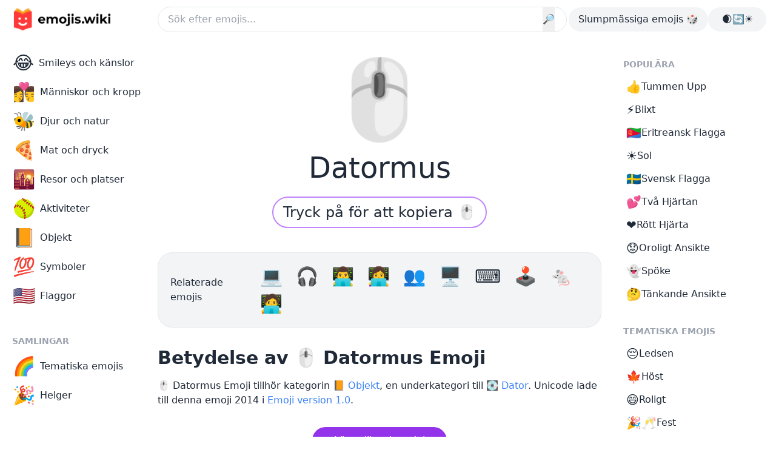

--- FILE ---
content_type: text/html; charset=utf-8
request_url: https://emojis.wiki/sv/datormus/
body_size: 17805
content:
<!DOCTYPE html><html lang="sv"><head><meta charset="UTF-8"/>
<script>var __ezHttpConsent={setByCat:function(src,tagType,attributes,category,force,customSetScriptFn=null){var setScript=function(){if(force||window.ezTcfConsent[category]){if(typeof customSetScriptFn==='function'){customSetScriptFn();}else{var scriptElement=document.createElement(tagType);scriptElement.src=src;attributes.forEach(function(attr){for(var key in attr){if(attr.hasOwnProperty(key)){scriptElement.setAttribute(key,attr[key]);}}});var firstScript=document.getElementsByTagName(tagType)[0];firstScript.parentNode.insertBefore(scriptElement,firstScript);}}};if(force||(window.ezTcfConsent&&window.ezTcfConsent.loaded)){setScript();}else if(typeof getEzConsentData==="function"){getEzConsentData().then(function(ezTcfConsent){if(ezTcfConsent&&ezTcfConsent.loaded){setScript();}else{console.error("cannot get ez consent data");force=true;setScript();}});}else{force=true;setScript();console.error("getEzConsentData is not a function");}},};</script>
<script>var ezTcfConsent=window.ezTcfConsent?window.ezTcfConsent:{loaded:false,store_info:false,develop_and_improve_services:false,measure_ad_performance:false,measure_content_performance:false,select_basic_ads:false,create_ad_profile:false,select_personalized_ads:false,create_content_profile:false,select_personalized_content:false,understand_audiences:false,use_limited_data_to_select_content:false,};function getEzConsentData(){return new Promise(function(resolve){document.addEventListener("ezConsentEvent",function(event){var ezTcfConsent=event.detail.ezTcfConsent;resolve(ezTcfConsent);});});}</script>
<script>if(typeof _setEzCookies!=='function'){function _setEzCookies(ezConsentData){var cookies=window.ezCookieQueue;for(var i=0;i<cookies.length;i++){var cookie=cookies[i];if(ezConsentData&&ezConsentData.loaded&&ezConsentData[cookie.tcfCategory]){document.cookie=cookie.name+"="+cookie.value;}}}}
window.ezCookieQueue=window.ezCookieQueue||[];if(typeof addEzCookies!=='function'){function addEzCookies(arr){window.ezCookieQueue=[...window.ezCookieQueue,...arr];}}
addEzCookies([{name:"ezoab_64694",value:"mod71-c; Path=/; Domain=emojis.wiki; Max-Age=7200",tcfCategory:"store_info",isEzoic:"true",},{name:"ezosuibasgeneris-1",value:"30bd9ac3-a137-4f17-5901-ccceca74c960; Path=/; Domain=emojis.wiki; Expires=Tue, 15 Dec 2026 12:41:12 UTC; Secure; SameSite=None",tcfCategory:"understand_audiences",isEzoic:"true",}]);if(window.ezTcfConsent&&window.ezTcfConsent.loaded){_setEzCookies(window.ezTcfConsent);}else if(typeof getEzConsentData==="function"){getEzConsentData().then(function(ezTcfConsent){if(ezTcfConsent&&ezTcfConsent.loaded){_setEzCookies(window.ezTcfConsent);}else{console.error("cannot get ez consent data");_setEzCookies(window.ezTcfConsent);}});}else{console.error("getEzConsentData is not a function");_setEzCookies(window.ezTcfConsent);}</script><script type="text/javascript" data-ezscrex='false' data-cfasync='false'>window._ezaq = Object.assign({"edge_cache_status":12,"edge_response_time":56,"url":"https://emojis.wiki/sv/datormus/"}, typeof window._ezaq !== "undefined" ? window._ezaq : {});</script><script type="text/javascript" data-ezscrex='false' data-cfasync='false'>window._ezaq = Object.assign({"ab_test_id":"mod71-c"}, typeof window._ezaq !== "undefined" ? window._ezaq : {});window.__ez=window.__ez||{};window.__ez.tf={};</script><script type="text/javascript" data-ezscrex='false' data-cfasync='false'>window.ezDisableAds = true;</script>
<script data-ezscrex='false' data-cfasync='false' data-pagespeed-no-defer>var __ez=__ez||{};__ez.stms=Date.now();__ez.evt={};__ez.script={};__ez.ck=__ez.ck||{};__ez.template={};__ez.template.isOrig=true;window.__ezScriptHost="//www.ezojs.com";__ez.queue=__ez.queue||function(){var e=0,i=0,t=[],n=!1,o=[],r=[],s=!0,a=function(e,i,n,o,r,s,a){var l=arguments.length>7&&void 0!==arguments[7]?arguments[7]:window,d=this;this.name=e,this.funcName=i,this.parameters=null===n?null:w(n)?n:[n],this.isBlock=o,this.blockedBy=r,this.deleteWhenComplete=s,this.isError=!1,this.isComplete=!1,this.isInitialized=!1,this.proceedIfError=a,this.fWindow=l,this.isTimeDelay=!1,this.process=function(){f("... func = "+e),d.isInitialized=!0,d.isComplete=!0,f("... func.apply: "+e);var i=d.funcName.split("."),n=null,o=this.fWindow||window;i.length>3||(n=3===i.length?o[i[0]][i[1]][i[2]]:2===i.length?o[i[0]][i[1]]:o[d.funcName]),null!=n&&n.apply(null,this.parameters),!0===d.deleteWhenComplete&&delete t[e],!0===d.isBlock&&(f("----- F'D: "+d.name),m())}},l=function(e,i,t,n,o,r,s){var a=arguments.length>7&&void 0!==arguments[7]?arguments[7]:window,l=this;this.name=e,this.path=i,this.async=o,this.defer=r,this.isBlock=t,this.blockedBy=n,this.isInitialized=!1,this.isError=!1,this.isComplete=!1,this.proceedIfError=s,this.fWindow=a,this.isTimeDelay=!1,this.isPath=function(e){return"/"===e[0]&&"/"!==e[1]},this.getSrc=function(e){return void 0!==window.__ezScriptHost&&this.isPath(e)&&"banger.js"!==this.name?window.__ezScriptHost+e:e},this.process=function(){l.isInitialized=!0,f("... file = "+e);var i=this.fWindow?this.fWindow.document:document,t=i.createElement("script");t.src=this.getSrc(this.path),!0===o?t.async=!0:!0===r&&(t.defer=!0),t.onerror=function(){var e={url:window.location.href,name:l.name,path:l.path,user_agent:window.navigator.userAgent};"undefined"!=typeof _ezaq&&(e.pageview_id=_ezaq.page_view_id);var i=encodeURIComponent(JSON.stringify(e)),t=new XMLHttpRequest;t.open("GET","//g.ezoic.net/ezqlog?d="+i,!0),t.send(),f("----- ERR'D: "+l.name),l.isError=!0,!0===l.isBlock&&m()},t.onreadystatechange=t.onload=function(){var e=t.readyState;f("----- F'D: "+l.name),e&&!/loaded|complete/.test(e)||(l.isComplete=!0,!0===l.isBlock&&m())},i.getElementsByTagName("head")[0].appendChild(t)}},d=function(e,i){this.name=e,this.path="",this.async=!1,this.defer=!1,this.isBlock=!1,this.blockedBy=[],this.isInitialized=!0,this.isError=!1,this.isComplete=i,this.proceedIfError=!1,this.isTimeDelay=!1,this.process=function(){}};function c(e,i,n,s,a,d,c,u,f){var m=new l(e,i,n,s,a,d,c,f);!0===u?o[e]=m:r[e]=m,t[e]=m,h(m)}function h(e){!0!==u(e)&&0!=s&&e.process()}function u(e){if(!0===e.isTimeDelay&&!1===n)return f(e.name+" blocked = TIME DELAY!"),!0;if(w(e.blockedBy))for(var i=0;i<e.blockedBy.length;i++){var o=e.blockedBy[i];if(!1===t.hasOwnProperty(o))return f(e.name+" blocked = "+o),!0;if(!0===e.proceedIfError&&!0===t[o].isError)return!1;if(!1===t[o].isComplete)return f(e.name+" blocked = "+o),!0}return!1}function f(e){var i=window.location.href,t=new RegExp("[?&]ezq=([^&#]*)","i").exec(i);"1"===(t?t[1]:null)&&console.debug(e)}function m(){++e>200||(f("let's go"),p(o),p(r))}function p(e){for(var i in e)if(!1!==e.hasOwnProperty(i)){var t=e[i];!0===t.isComplete||u(t)||!0===t.isInitialized||!0===t.isError?!0===t.isError?f(t.name+": error"):!0===t.isComplete?f(t.name+": complete already"):!0===t.isInitialized&&f(t.name+": initialized already"):t.process()}}function w(e){return"[object Array]"==Object.prototype.toString.call(e)}return window.addEventListener("load",(function(){setTimeout((function(){n=!0,f("TDELAY -----"),m()}),5e3)}),!1),{addFile:c,addFileOnce:function(e,i,n,o,r,s,a,l,d){t[e]||c(e,i,n,o,r,s,a,l,d)},addDelayFile:function(e,i){var n=new l(e,i,!1,[],!1,!1,!0);n.isTimeDelay=!0,f(e+" ...  FILE! TDELAY"),r[e]=n,t[e]=n,h(n)},addFunc:function(e,n,s,l,d,c,u,f,m,p){!0===c&&(e=e+"_"+i++);var w=new a(e,n,s,l,d,u,f,p);!0===m?o[e]=w:r[e]=w,t[e]=w,h(w)},addDelayFunc:function(e,i,n){var o=new a(e,i,n,!1,[],!0,!0);o.isTimeDelay=!0,f(e+" ...  FUNCTION! TDELAY"),r[e]=o,t[e]=o,h(o)},items:t,processAll:m,setallowLoad:function(e){s=e},markLoaded:function(e){if(e&&0!==e.length){if(e in t){var i=t[e];!0===i.isComplete?f(i.name+" "+e+": error loaded duplicate"):(i.isComplete=!0,i.isInitialized=!0)}else t[e]=new d(e,!0);f("markLoaded dummyfile: "+t[e].name)}},logWhatsBlocked:function(){for(var e in t)!1!==t.hasOwnProperty(e)&&u(t[e])}}}();__ez.evt.add=function(e,t,n){e.addEventListener?e.addEventListener(t,n,!1):e.attachEvent?e.attachEvent("on"+t,n):e["on"+t]=n()},__ez.evt.remove=function(e,t,n){e.removeEventListener?e.removeEventListener(t,n,!1):e.detachEvent?e.detachEvent("on"+t,n):delete e["on"+t]};__ez.script.add=function(e){var t=document.createElement("script");t.src=e,t.async=!0,t.type="text/javascript",document.getElementsByTagName("head")[0].appendChild(t)};__ez.dot=__ez.dot||{};__ez.queue.addFileOnce('/detroitchicago/boise.js', '/detroitchicago/boise.js?gcb=195-21&cb=5', true, [], true, false, true, false);__ez.queue.addFileOnce('/parsonsmaize/abilene.js', '/parsonsmaize/abilene.js?gcb=195-21&cb=b20dfef28c', true, [], true, false, true, false);__ez.queue.addFileOnce('/parsonsmaize/mulvane.js', '/parsonsmaize/mulvane.js?gcb=195-21&cb=e75e48eec0', true, ['/parsonsmaize/abilene.js'], true, false, true, false);__ez.queue.addFileOnce('/detroitchicago/birmingham.js', '/detroitchicago/birmingham.js?gcb=195-21&cb=539c47377c', true, ['/parsonsmaize/abilene.js'], true, false, true, false);</script>
<script data-ezscrex="false" type="text/javascript" data-cfasync="false">window._ezaq = Object.assign({"ad_cache_level":0,"adpicker_placement_cnt":0,"ai_placeholder_cache_level":0,"ai_placeholder_placement_cnt":-1,"domain":"emojis.wiki","domain_id":64694,"ezcache_level":1,"ezcache_skip_code":0,"has_bad_image":0,"has_bad_words":0,"is_sitespeed":0,"lt_cache_level":0,"response_size":66610,"response_size_orig":60811,"response_time_orig":38,"template_id":5,"url":"https://emojis.wiki/sv/datormus/","word_count":0,"worst_bad_word_level":0}, typeof window._ezaq !== "undefined" ? window._ezaq : {});__ez.queue.markLoaded('ezaqBaseReady');</script>
<script type='text/javascript' data-ezscrex='false' data-cfasync='false'>
window.ezAnalyticsStatic = true;

function analyticsAddScript(script) {
	var ezDynamic = document.createElement('script');
	ezDynamic.type = 'text/javascript';
	ezDynamic.innerHTML = script;
	document.head.appendChild(ezDynamic);
}
function getCookiesWithPrefix() {
    var allCookies = document.cookie.split(';');
    var cookiesWithPrefix = {};

    for (var i = 0; i < allCookies.length; i++) {
        var cookie = allCookies[i].trim();

        for (var j = 0; j < arguments.length; j++) {
            var prefix = arguments[j];
            if (cookie.indexOf(prefix) === 0) {
                var cookieParts = cookie.split('=');
                var cookieName = cookieParts[0];
                var cookieValue = cookieParts.slice(1).join('=');
                cookiesWithPrefix[cookieName] = decodeURIComponent(cookieValue);
                break; // Once matched, no need to check other prefixes
            }
        }
    }

    return cookiesWithPrefix;
}
function productAnalytics() {
	var d = {"pr":[6],"omd5":"5aa7094f1cc43b7cbf225e27f85e1861","nar":"risk score"};
	d.u = _ezaq.url;
	d.p = _ezaq.page_view_id;
	d.v = _ezaq.visit_uuid;
	d.ab = _ezaq.ab_test_id;
	d.e = JSON.stringify(_ezaq);
	d.ref = document.referrer;
	d.c = getCookiesWithPrefix('active_template', 'ez', 'lp_');
	if(typeof ez_utmParams !== 'undefined') {
		d.utm = ez_utmParams;
	}

	var dataText = JSON.stringify(d);
	var xhr = new XMLHttpRequest();
	xhr.open('POST','/ezais/analytics?cb=1', true);
	xhr.onload = function () {
		if (xhr.status!=200) {
            return;
		}

        if(document.readyState !== 'loading') {
            analyticsAddScript(xhr.response);
            return;
        }

        var eventFunc = function() {
            if(document.readyState === 'loading') {
                return;
            }
            document.removeEventListener('readystatechange', eventFunc, false);
            analyticsAddScript(xhr.response);
        };

        document.addEventListener('readystatechange', eventFunc, false);
	};
	xhr.setRequestHeader('Content-Type','text/plain');
	xhr.send(dataText);
}
__ez.queue.addFunc("productAnalytics", "productAnalytics", null, true, ['ezaqBaseReady'], false, false, false, true);
</script><base href="https://emojis.wiki/sv/datormus/"/><meta http-equiv="X-UA-Compatible" content="IE=edge"/><meta name="viewport" content="width=device-width, initial-scale=1.0"/><title>🖱️ Datormus Emoji — Betydelse och användning</title><meta name="description" content="🖱️ Datormus Emoji tillhör kategorin 📙 Objekt, en underkategori till 💽 Dator. Unicode lade till denna emoji 2014 i Emoji version 1.0."/><link rel="canonical" href="https://emojis.wiki/sv/datormus/"/><link rel="alternate" href="https://emojis.wiki/computer-mouse/" hreflang="x-default"/><link rel="alternate" href="https://emojis.wiki/computer-mouse/" hreflang="en"/>
<link rel="alternate" href="https://emojis.wiki/ru/kompyuternaya-mysh/" hreflang="ru"/>
<link rel="alternate" href="https://emojis.wiki/de/computermaus/" hreflang="de"/>
<link rel="alternate" href="https://emojis.wiki/fr/souris-d-ordinateur/" hreflang="fr"/>
<link rel="alternate" href="https://emojis.wiki/pt/mouse/" hreflang="pt"/>
<link rel="alternate" href="https://emojis.wiki/es/raton-de-ordenador/" hreflang="es"/>
<link rel="alternate" href="https://emojis.wiki/it/mouse/" hreflang="it"/>
<link rel="alternate" href="https://emojis.wiki/id/tetikus-komputer/" hreflang="id"/>
<link rel="alternate" href="https://emojis.wiki/nl/computermuis/" hreflang="nl"/>
<link rel="alternate" href="https://emojis.wiki/ko/computer-mouse/" hreflang="ko"/>
<link rel="alternate" href="https://emojis.wiki/vi/chuột-máy-tính/" hreflang="vi"/>
<link rel="alternate" href="https://emojis.wiki/pl/mysz-komputerowa/" hreflang="pl"/>
<link rel="alternate" href="https://emojis.wiki/th/เมาส์คอมพิวเตอร์/" hreflang="th"/>
<link rel="alternate" href="https://emojis.wiki/ja/computer-mouse/" hreflang="ja"/>
<link rel="alternate" href="https://emojis.wiki/hi/कंप्यूटर-का-माउस/" hreflang="hi"/>
<link rel="alternate" href="https://emojis.wiki/el/ποντίκι-υπολογιστή/" hreflang="el"/>
<link rel="alternate" href="https://emojis.wiki/ro/maus-de-computer/" hreflang="ro"/>
<link rel="alternate" href="https://emojis.wiki/sv/datormus/" hreflang="sv"/>
<link rel="alternate" href="https://emojis.wiki/fi/tietokoneen-hiiri/" hreflang="fi"/>
<link rel="alternate" href="https://emojis.wiki/zh/电脑鼠标/" hreflang="zh"/>
<!-- Open Graph / Facebook --><meta property="og:type" content="website"/><meta property="og:url" content="https://emojis.wiki/sv/datormus/"/><meta property="og:site_name" content="Emojis.Wiki — Uppslagsverk om Emojis Betydelser"/><meta property="og:title" content="🖱️ Datormus Emoji — Betydelse och användning"/><meta property="og:description" content="🖱️ Datormus Emoji tillhör kategorin 📙 Objekt, en underkategori till 💽 Dator. Unicode lade till denna emoji 2014 i Emoji version 1.0."/><meta property="og:image" content="https://emojis.wiki/thumbs/emojis/computer-mouse.webp"/><!-- Twitter --><meta property="twitter:card" content="summary_large_image"/><meta property="twitter:url" content="https://emojis.wiki/sv/datormus/"/><meta property="twitter:title" content="🖱️ Datormus Emoji — Betydelse och användning"/><meta property="twitter:description" content="🖱️ Datormus Emoji tillhör kategorin 📙 Objekt, en underkategori till 💽 Dator. Unicode lade till denna emoji 2014 i Emoji version 1.0."/><meta property="twitter:image" content="https://emojis.wiki/thumbs/emojis/computer-mouse.webp"/><!-- {
    noads != "noads" &amp;&amp; (
      <script
        async
        src="https://pagead2.googlesyndication.com/pagead/js/adsbygoogle.js?client=ca-pub-1564948791390791"
        crossorigin="anonymous"
      />
    )
  } --><link rel="icon" type="image/svg+xml" href="/favicon.svg"/><link rel="icon" type="image/png" href="/favicon.png"/><!-- Google Tag Manager -->
<script>(function(w,d,s,l,i){w[l]=w[l]||[];w[l].push({'gtm.start':
new Date().getTime(),event:'gtm.js'});var f=d.getElementsByTagName(s)[0],
j=d.createElement(s),dl=l!='dataLayer'?'&l='+l:'';j.async=true;j.src=
'https://www.googletagmanager.com/gtm.js?id='+i+dl;f.parentNode.insertBefore(j,f);
})(window,document,'script','dataLayer','GTM-PVWTK6H');</script>
<!-- End Google Tag Manager --><!-- pwa --><meta name="theme-color" content="#2d464f" media="(prefers-color-scheme: light)"/><meta name="theme-color" content="#0b1416" media="(prefers-color-scheme: dark)"/><link rel="manifest" href="/pwa/manifest.sv.json"/><!-- pwa --><meta name="google-adsense-account" content="ca-pub-1564948791390791"/><link rel="stylesheet" href="/_astro/_add_.Dzvc7KIQ.css"/>
<link rel="stylesheet" href="/_astro/_allemoji_.vwyqL9RO.css"/><script type='text/javascript'>
var ezoTemplate = 'orig_site';
var ezouid = '1';
var ezoFormfactor = '1';
</script><script data-ezscrex="false" type='text/javascript'>
var soc_app_id = '0';
var did = 64694;
var ezdomain = 'emojis.wiki';
var ezoicSearchable = 1;
</script></head><body class="relative bg-day1 text-daytext dark:bg-night1 dark:text-nighttext max-sm:bg-night1"><noscript><iframe src="https://www.googletagmanager.com/ns.html?id=GTM-PVWTK6H"
height="0" width="0" style="display:none;visibility:hidden"></iframe></noscript>
<script id="rewarded-custom-ezoic" src="https://g.ezoic.net/porpoiseant/rcs.js?did=64694&url=https%3A%2F%2Femojis.wiki%2Fsv%2Fdatormus%2F" async></script><!-- Google Tag Manager (noscript) -->

<!-- End Google Tag Manager (noscript) --> <div class="mx-auto flex max-w-7xl flex-col max-sm:bg-day1 max-sm:dark:bg-night1"> <header class="fixed z-20 w-full max-w-7xl max-sm:bg-night3 max-sm:dark:bg-night1"> <!-- <AppPromo /> --> <div class="flex h-16 w-full items-center gap-x-4 bg-day1 px-4 dark:bg-night1 max-sm:px-3 md:rounded-b-3xl"> <div class="object-none max-sm:w-9"> <a aria-label="main page link" href="/sv/"> <img class="h-12 w-[172px] dark:hidden max-sm:object-cover max-sm:object-left" src="/img/logo-black.webp" alt="Emojis.wiki logo"/> <img class="hidden h-12 w-[172px] dark:block max-sm:object-cover max-sm:object-left" src="/img/logo-white.webp" alt="Emojis.wiki logo"/></a> </div> <div class="ml-[72px] mr-[3px] flex-1 max-md:mx-0"> <form action="/sv/search/" }="" method="get"> <div class=" flex"> <input class="w-full rounded-full border bg-day1 p-2 pl-4 duration-200 hover:shadow-[0_3px_6px_rgb(0,0,0,0.2)] dark:border-0 dark:bg-night2" type="text" name="s" placeholder="Sök efter emojis..."/> <button type="submit" class="-ml-10" id="searchButton">🔎</button> </div> </form>  </div> <div class="flex gap-x-4 max-md:hidden"> <a href="/sv/rött-utropstecken/"><div class="h-full rounded-full bg-day2 p-2 px-4 hover:bg-day3 dark:bg-night2 hover:dark:bg-night3"> Slumpmässiga emojis 🎲
</div></a> <div class="flex h-full w-24 cursor-pointer select-none justify-center rounded-full bg-day2 p-2 px-4 hover:bg-day3 dark:bg-night2 hover:dark:bg-night3" id="themeSwitch"> <span class="whitespace-nowrap dark:hidden">🌒🔄☀️</span><span class="hidden whitespace-nowrap dark:block">🌒🔄☀️</span> </div> </div> <button id="burger" aria-label="burger mobile menu" type="button" class="-ml-1 inline-flex items-center justify-center rounded-full bg-day2 p-2 text-gray-400 hover:text-nighttext focus:outline-none dark:bg-night2 hover:dark:bg-night3 md:hidden" aria-controls="mobile-menu" aria-expanded="false"> <svg id="burger-open" class="block h-6 w-6" fill="none" viewBox="0 0 24 24" stroke-width="1.5" stroke="currentColor" aria-hidden="true"> <path stroke-linecap="round" stroke-linejoin="round" d="M3.75 6.75h16.5M3.75 12h16.5m-16.5 5.25h16.5"></path> </svg> <svg id="burger-x" class="hidden h-6 w-6" fill="none" viewBox="0 0 24 24" stroke-width="1.5" stroke="currentColor" aria-hidden="true"> <path stroke-linecap="round" stroke-linejoin="round" d="M6 18L18 6M6 6l12 12"></path> </svg> </button> <nav id="mobile-menu" class="absolute left-0 top-16 hidden h-screen w-screen bg-white dark:bg-night1"> <div class="md:hidden" id="mobile"> <div class="grid grid-cols-3 gap-x-2 gap-y-2 px-2"> <a href="/sv/smileys-och-känslor-kategori/"><div class="flex h-full flex-col items-center px-2 py-1 text-center leading-5"><span class="text-3xl">😂</span><div class="flex flex-1 items-center"><span>Smileys och känslor</span></div></div></a><a href="/sv/människor-och-kropp-kategori/"><div class="flex h-full flex-col items-center px-2 py-1 text-center leading-5"><span class="text-3xl">👩‍❤️‍💋‍👨</span><div class="flex flex-1 items-center"><span>Människor och kropp</span></div></div></a><a href="/sv/djur-och-natur-kategori/"><div class="flex h-full flex-col items-center px-2 py-1 text-center leading-5"><span class="text-3xl">🐝</span><div class="flex flex-1 items-center"><span>Djur och natur</span></div></div></a><a href="/sv/mat-och-dryck-kategori/"><div class="flex h-full flex-col items-center px-2 py-1 text-center leading-5"><span class="text-3xl">🍕</span><div class="flex flex-1 items-center"><span>Mat och dryck</span></div></div></a><a href="/sv/resor-och-platser-kategori/"><div class="flex h-full flex-col items-center px-2 py-1 text-center leading-5"><span class="text-3xl">🌇</span><div class="flex flex-1 items-center"><span>Resor och platser</span></div></div></a><a href="/sv/aktiviteter-kategori/"><div class="flex h-full flex-col items-center px-2 py-1 text-center leading-5"><span class="text-3xl">🥎</span><div class="flex flex-1 items-center"><span>Aktiviteter</span></div></div></a><a href="/sv/objekt-kategori/"><div class="flex h-full flex-col items-center px-2 py-1 text-center leading-5"><span class="text-3xl">📙</span><div class="flex flex-1 items-center"><span>Objekt</span></div></div></a><a href="/sv/symboler-kategori/"><div class="flex h-full flex-col items-center px-2 py-1 text-center leading-5"><span class="text-3xl">💯</span><div class="flex flex-1 items-center"><span>Symboler</span></div></div></a><a href="/sv/flaggor-kategori/"><div class="flex h-full flex-col items-center px-2 py-1 text-center leading-5"><span class="text-3xl">🇺🇸</span><div class="flex flex-1 items-center"><span>Flaggor</span></div></div></a> <a href="/sv/tematiska/"><div class="flex h-full flex-col items-center px-2 py-1 text-center leading-5"><span class="text-3xl">🌈</span><div class="flex flex-1 items-center"><span>Tematiska emojis</span></div></div></a><a href="/sv/helger/"><div class="flex h-full flex-col items-center px-2 py-1 text-center leading-5"><span class="text-3xl">🎉</span><div class="flex flex-1 items-center"><span>Helger</span></div></div></a> <a href="/sv/rött-utropstecken/"> <div class="flex h-full flex-col items-center px-2 py-1 text-center leading-5"> <span class="text-2xl">🎲</span> <div class="flex-auto items-center"> <span>Slumpmässiga emojis</span> </div> </div> </a> </div> <div class="mx-auto mt-4 flex h-full w-24 cursor-pointer select-none justify-center rounded-full bg-day2 p-2 px-4 dark:bg-night2 hover:dark:bg-night3" id="themeSwitchMob"> <span class="whitespace-nowrap dark:hidden">🌒🔄☀️</span><span class="hidden whitespace-nowrap dark:block">🌒🔄☀️</span> </div> <script class="v5-dark">
          // Function to toggle the theme
          function toggleTheme() {
            const isDarkMode =
              document.documentElement.classList.contains("dark");

            // Toggle the theme
            if (isDarkMode) {
              document.documentElement.classList.remove("dark");
              localStorage.theme = "light";
            } else {
              document.documentElement.classList.add("dark");
              localStorage.theme = "dark";
            }
          }

          // Event listener to toggle the theme on click
          document
            .getElementById("themeSwitch")
            .addEventListener("click", toggleTheme);

          // Additional event listener for the mobile element
          document
            .getElementById("themeSwitchMob")
            .addEventListener("click", toggleTheme);

          // On page load, set the initial theme based on the user's preference
          if (
            localStorage.theme === "dark" ||
            (!("theme" in localStorage) &&
              window.matchMedia("(prefers-color-scheme: dark)").matches)
          ) {
            document.documentElement.classList.add("dark");
          } else {
            document.documentElement.classList.remove("dark");
          }
        </script> </div> </nav> <style>
      .no-scroll {
        overflow: hidden;
      }
    </style> <script class="v5-burger">
      // Remove the fetch event handler
      // Remove the following code if you don't need to handle fetch events
      // Example of a no-op fetch event handler:
      self.addEventListener("fetch", function (event) {
        // This is a no-op, remove this handler if it's not needed
      });

      const burgerButton = document.getElementById("burger");
      const burgerOpen = document.getElementById("burger-open");
      const burgerX = document.getElementById("burger-x");
      const mobileMenu = document.getElementById("mobile-menu");
      const body = document.body;

      burgerButton.addEventListener("click", function () {
        burgerOpen.classList.toggle("hidden");
        burgerX.classList.toggle("hidden");
        mobileMenu.classList.toggle("hidden");
        body.classList.toggle("no-scroll");
      });
    </script> <style>
      .scrlmrgn {
        scroll-margin-top: 5em;
      }
    </style> </div> </header> <!-- <div class="apppromo hidden h-[76px]"></div>

<script is:inline class="headerpromo">
  if (
    navigator.userAgent.match(/iPhone/i) &amp;&amp;
    !localStorage.getItem("hideNativeBanner4") &amp;&amp;
    navigator.language.includes("en")
  ) {
    document.querySelectorAll(".apppromo").forEach((el) => {
      el.classList.remove("hidden");
    });
  } else if (
    !navigator.userAgent.match(/iPhone/i) ||
    localStorage.getItem("hideNativeBanner4")
  ) {
    document.querySelectorAll(".apppromo").forEach((el) => {
      el.remove();
    });
  }

  const hideNativeBanner = document.getElementById("hide-native-banner");
  if (hideNativeBanner) {
    hideNativeBanner.addEventListener("click", () => {
      localStorage.setItem("hideNativeBanner4", "true");
      document.querySelectorAll(".apppromo").forEach((el) => {
        el.remove();
      });
    });
  }

  burgerButton.addEventListener("click", () => {
    localStorage.setItem("hideNativeBanner4", "true");
    document.querySelectorAll(".apppromo").forEach((el) => {
      el.remove();
    });
  });
</script> --> <div class="mx-auto flex w-full max-w-7xl items-start"> <!-- Left column area --> <aside class="sticky top-0 hidden w-64 shrink-0 md:block"> <div class="overflow-auto pb-10 pl-3 pt-20"> <div class="applyleftmenu"> <ul class=""> <a href="/sv/smileys-och-känslor-kategori/"><li><div><span class="mr-2 text-3xl">😂</span><span>Smileys och känslor</span></div></li></a><a href="/sv/människor-och-kropp-kategori/"><li><div><span class="mr-2 text-3xl">👩‍❤️‍💋‍👨</span><span>Människor och kropp</span></div></li></a><a href="/sv/djur-och-natur-kategori/"><li><div><span class="mr-2 text-3xl">🐝</span><span>Djur och natur</span></div></li></a><a href="/sv/mat-och-dryck-kategori/"><li><div><span class="mr-2 text-3xl">🍕</span><span>Mat och dryck</span></div></li></a><a href="/sv/resor-och-platser-kategori/"><li><div><span class="mr-2 text-3xl">🌇</span><span>Resor och platser</span></div></li></a><a href="/sv/aktiviteter-kategori/"><li><div><span class="mr-2 text-3xl">🥎</span><span>Aktiviteter</span></div></li></a><a href="/sv/objekt-kategori/"><li><div><span class="mr-2 text-3xl">📙</span><span>Objekt</span></div></li></a><a href="/sv/symboler-kategori/"><li><div><span class="mr-2 text-3xl">💯</span><span>Symboler</span></div></li></a><a href="/sv/flaggor-kategori/"><li><div><span class="mr-2 text-3xl">🇺🇸</span><span>Flaggor</span></div></li></a> </ul> </div> <div class="mb-2 mt-10 pl-2 text-sm font-semibold uppercase text-daytextlight dark:text-nighttextlight"> Samlingar </div> <div class="flex flex-col applyleftmenu"> <ul class="leading-10"> <a href="/sv/tematiska/"><li><div><span class="mr-2 text-3xl">🌈</span><span>Tematiska emojis</span></div></li></a><a href="/sv/helger/"><li><div><span class="mr-2 text-3xl">🎉</span><span>Helger</span></div></li></a> </ul> </div> </div> </aside> <!-- Main area --> <main class="max-w-3xl flex-1 pl-3 pr-3 lg:pl-1 lg:pr-8"> <div class="pb-10 pt-20"> <!-- Ezoic - top_of_page 609 - top_of_page --><div id="ezoic-pub-ad-placeholder-609"></div> <!-- End Ezoic - top_of_page 609 - top_of_page --> <!-- <div class="w-full h-36 bg-slate-500 border border-dashed"></div> --> <h1 class="mb-6 mt-3 text-center"> <span class="cpbtn mx-auto mb-4 block py-2 text-9xl max-sm:w-44 max-sm:overflow-hidden">🖱️</span><span class="block text-5xl">Datormus</span> </h1> <div class="mb-10 flex justify-center"> <span data-copy="🖱️" class="cpbtn cursor-pointer rounded-full border-2 border-accentlight px-4 py-2 text-2xl duration-300 hover:border-accent hover:bg-accent hover:text-white dark:border-night3 hover:dark:border-night3 hover:dark:bg-night3">Tryck på för att kopiera 🖱️</span> </div> <!-- <BigButton /> --> <!-- Ezoic - top_of_page 187 - top_of_page --><div id="ezoic-pub-ad-placeholder-187"></div> <!-- End Ezoic - top_of_page 187 - top_of_page --> <!-- <div class="w-full h-36 bg-slate-500 border border-dashed"></div> --> <!-- {
  noads != "noads" &amp;&amp; (
    <>
      <script
        is:inline
        async
        src="https://pagead2.googlesyndication.com/pagead/js/adsbygoogle.js?client=ca-pub-1564948791390791"
        crossorigin="anonymous"
      />

      <ins
        class="adsbygoogle"
        style="display:block"
        data-ad-client="ca-pub-1564948791390791"
        data-ad-slot="7663641366"
        data-ad-format="auto"
        data-full-width-responsive="true"
      />
      <script is:inline>
        (adsbygoogle = window.adsbygoogle || []).push({});
      </script>
    </>
  )
} --> <div class="my-8 flex w-full items-center gap-2 rounded-3xl border bg-day2 px-5 py-4 dark:border-transparent dark:bg-night2"> <span>Relaterade emojis</span> <span class="text-3xl/normal"> <a class="ml-3" href="/sv/bärbar-dator/"> 💻 </a><a class="ml-3" href="/sv/hörlurar/"> 🎧 </a><a class="ml-3" href="/sv/man-som-är-teknolog/"> 👨‍💻 </a><a class="ml-3" href="/sv/kvinna-som-är-teknolog/"> 👩‍💻 </a><a class="ml-3" href="/sv/silhuett-av-två-personer/"> 👥 </a><a class="ml-3" href="/sv/stationär-dator/"> 🖥️ </a><a class="ml-3" href="/sv/tangentbord/"> ⌨️ </a><a class="ml-3" href="/sv/styrspak/"> 🕹️ </a><a class="ml-3" href="/sv/mus/"> 🐁 </a><a class="ml-3" href="/sv/teknolog/"> 🧑‍💻 </a> </span> </div> <!-- <Sharing symbols={content.symbol} /> --> <div class="scrlmrgn" id="meaning"> <h2 class="mb-4 mt-4 text-3xl font-semibold"> Betydelse av   🖱️   Datormus   Emoji </h2> <p class="mb-4">🖱️ Datormus Emoji tillhör kategorin <a href="/sv/objekt-kategori/">📙 Objekt</a>, en underkategori till <a href="/sv/objekt-kategori/#computer-category">💽 Dator</a>. Unicode lade till denna emoji 2014 i <a href="/sv/emoji-version-1-0/">Emoji version 1.0</a>.</p>    <div class="mt-8 flex justify-center"> <a rel="nofollow" href="/sv/add?emoji=🖱️"> <button class="rounded-full border-2 border-accent bg-accent px-4 py-2 text-left text-white duration-300 dark:border-night3 dark:bg-night3">
+ Lägg till ny betydelse </button> </a> </div> <!-- <Donate {lang} /> --> <div id="contents" class="my-8 w-full rounded-3xl border bg-day2 px-5 py-4 dark:border-transparent dark:bg-night2"> <span>Innehåll:</span> <ul class="mt-2 sm:flex sm:flex-wrap sm:text-sm [&amp;_li]:leading-9">  <li class="ml-0 mr-7"> <a href="#combos" class="line-clamp-1 text-blue-500"> Kombinationer:  🖥️⌨️🖱️ </a> </li> <li class="ml-0 mr-7"> <a href="#kaomoji" class="line-clamp-1 text-blue-500"> Kaomoji:  &lt;:3)~ </a> </li> <li class="ml-0 mr-7 sm:inline"> <a href="#platforms" class="whitespace-nowrap text-blue-500">🖱️ på iPhone, WhatsApp</a> </li>  <li class="ml-0 mr-7"> <a href="#related" class="whitespace-nowrap text-blue-500"> Relaterat  💻🎧👨‍💻👩‍💻👥 </a> </li> </ul> </div> </div> <!-- Ezoic - top_of_page - top_of_page --><!-- <div id="ezoic-pub-ad-placeholder-616"></div> --><!-- End Ezoic - top_of_page - top_of_page --><!-- <div class="w-full h-36 bg-slate-500 border border-dashed"></div> --><div id="ezoic-pub-ad-placeholder-616"><script async="" src="https://pagead2.googlesyndication.com/pagead/js/adsbygoogle.js?client=ca-pub-1564948791390791" crossorigin="anonymous"></script><ins class="adsbygoogle" style="display:block" data-ad-client="ca-pub-1564948791390791" data-ad-slot="1745331789" data-ad-format="auto" data-full-width-responsive="true"></ins><script>
        (adsbygoogle = window.adsbygoogle || []).push({});
      </script></div>   <div class="scrlmrgn" id="combos"> <h2 class="mb-4 mt-12 text-3xl font-semibold"> Kombinationer med  🖱️  Datormus  Emoji </h2> <p class="mb-2"> Kombinationer är bara ett gäng emojis som är placerade tillsammans, så här:  🖥️⌨️🖱️ . Du kan använda kombinationer för att göra gåtor eller meddelanden utan ord. </p> <span class="text-sm text-daytextlight dark:text-nighttextlight"> Tryck/klicka för att kopiera och klistra in </span> <div class="mt-2">  <div class="inline-block"> <div class="mr-4 mt-4 items-center"> <button combo-id="zjhxus4wkvrjqzi" class="comboLike cpbtn applycombo"> 🖥️⌨️🖱️</button> </div> </div><div class="inline-block"> <div class="mr-4 mt-4 items-center"> <button combo-id="ksyrmwa1quppz3s" class="comboLike cpbtn applycombo"> 💻⌨️🖱️</button> </div> </div> <a class="mt-4 inline-block" rel="nofollow" href="/sv/addcombo"> <button class="rounded-full border-2 border-accent bg-accent px-4 py-2 text-left text-2xl text-white duration-300 dark:border-night3 dark:bg-night3">
+ Lägg till </button> </a> </div> </div> <!-- Ezoic - under_second_paragraph 142 - under_second_paragraph --><div id="ezoic-pub-ad-placeholder-142"></div> <!-- End Ezoic - under_second_paragraph 142 - under_second_paragraph --> <!-- <div class="w-full h-36 bg-slate-500 border border-dashed"></div> -->   <div class="scrlmrgn" id="kaomoji"> <h2 class="mb-4 mt-12 text-3xl font-semibold"> Relevanta kaomoji </h2> <p class="mb-2"> Kaomoji är populära i Japan för att dela känslor och situationer med hjälp av japansk grammatik, interpunktion och tecken. Så här:  &lt;:3)~ ! För att imponera på dina vänner kan du använda den här kreativa stilen i budbärare och på webben. </p> <span class="text-sm text-daytextlight dark:text-nighttextlight"> Tryck/klicka för att kopiera och klistra in </span> <div class="mt-2">  <button kaomoji-id="y3asj9zfbyx9af6" class="kaomojiLike cpbtn applykaomoji"> &lt;:3)~ </button><button kaomoji-id="pv4sgsjcsvgmdz7" class="kaomojiLike cpbtn applykaomoji"> ＼＿ﾍ(◕‿◕ ) </button><button kaomoji-id="nvnbxzmxe6xswxu" class="kaomojiLike cpbtn applykaomoji"> ＼＿ﾍ(◕‿◕✰) </button><button kaomoji-id="53yrj2d842s7wq9" class="kaomojiLike cpbtn applykaomoji"> ~(=^･･^) </button><button kaomoji-id="6ve7rs23954332s" class="kaomojiLike cpbtn applykaomoji"> ＼_(･ω･｀) </button><button kaomoji-id="5mc6dfqh67mx3z2" class="kaomojiLike cpbtn applykaomoji"> ◞( ､ᐛ)､＿/ </button><button kaomoji-id="skee8u89b2p53j2" class="kaomojiLike cpbtn applykaomoji"> ＼＿ </button><button kaomoji-id="buenqay5jsve4qa" class="kaomojiLike cpbtn applykaomoji"> ＼_(´ι _` 　) </button><button kaomoji-id="gr5r2vurzja32nn" class="kaomojiLike cpbtn applykaomoji"> ＼＿ﾍ(´ω｀) </button><button kaomoji-id="923mt83fmdf9g9w" class="kaomojiLike cpbtn applykaomoji"> ᘛ⁐̤ᕐᐷ </button> <a class="mt-4 inline-block" rel="nofollow" href="/sv/addkaomoji?emoji=🖱️"> <button class="rounded-full border-2 border-accent bg-accent px-4 py-2 text-left text-xl text-white duration-300 dark:border-night3 dark:bg-night3">
+ Lägg till </button> </a> </div> </div> <!-- Ezoic - incontent_1 143 - mid_content --><div id="ezoic-pub-ad-placeholder-143"></div> <!-- End Ezoic - incontent_1 143 - mid_content --> <!-- <div class="w-full h-36 bg-slate-500 border border-dashed"></div> -->   <div class="scrlmrgn" id="platforms"> <h2 class="mb-4 mt-12 text-3xl font-semibold">   🖱️  Datormus  Emojis utseende på olika enheter </h2> <p class="mb-2"> Emojis kan se olika ut på olika plattformar. Varje webbtjänst, operativsystem eller tillverkare av prylar kan skapa en Emoji-design enligt företagets stil och vision. Här kan du se hur  🖱️  Datormus  Emoji ser ut på de mest populära plattformarna: </p> <div class="mt-10 grid grid-cols-2 gap-y-12 sm:grid-cols-4"> <div class="flex h-40 flex-col items-center justify-center overflow-hidden"> <div class="flex flex-1 flex-col justify-center"> <span class="mt-4 text-[7.5rem]/3">🖱️</span> </div> <span class="mt-4">Din webbläsare</span> </div> <div class="flex h-40 flex-col items-center justify-center"> <div class="flex flex-1 flex-col justify-center"> <a href="/sv/apple/"><img class="max-h-[120px]" src="/emoji-pics/apple/computer-mouse-apple.png" alt="Datormus on Apple" decoding="async" loading="lazy"/></a> </div> <a href="/sv/apple/"><span class="mt-4 text-blue-500">Apple</span></a> </div><div class="flex h-40 flex-col items-center justify-center"> <div class="flex flex-1 flex-col justify-center"> <a href="/sv/google/"><img class="max-h-[120px]" src="/emoji-pics/google/computer-mouse-google.png" alt="Datormus on Google" decoding="async" loading="lazy"/></a> </div> <a href="/sv/google/"><span class="mt-4 text-blue-500">Google</span></a> </div><div class="flex h-40 flex-col items-center justify-center"> <div class="flex flex-1 flex-col justify-center"> <a href="/sv/microsoft/"><img class="max-h-[120px]" src="/emoji-pics/microsoft/computer-mouse-microsoft.png" alt="Datormus on Microsoft" decoding="async" loading="lazy"/></a> </div> <a href="/sv/microsoft/"><span class="mt-4 text-blue-500">Microsoft</span></a> </div><div class="flex h-40 flex-col items-center justify-center"> <div class="flex flex-1 flex-col justify-center"> <a href="/sv/facebook/"><img class="max-h-[120px]" src="/emoji-pics/facebook/computer-mouse-facebook.png" alt="Datormus on Facebook" decoding="async" loading="lazy"/></a> </div> <a href="/sv/facebook/"><span class="mt-4 text-blue-500">Facebook</span></a> </div><div class="flex h-40 flex-col items-center justify-center"> <div class="flex flex-1 flex-col justify-center"> <a href="/sv/twitter/"><img class="max-h-[120px]" src="/emoji-pics/twitter/computer-mouse-twitter.png" alt="Datormus on Twitter" decoding="async" loading="lazy"/></a> </div> <a href="/sv/twitter/"><span class="mt-4 text-blue-500">Twitter</span></a> </div><div class="flex h-40 flex-col items-center justify-center"> <div class="flex flex-1 flex-col justify-center"> <a href="/sv/whatsapp/"><img class="max-h-[120px]" src="/emoji-pics/whatsapp/computer-mouse-whatsapp.png" alt="Datormus on WhatsApp" decoding="async" loading="lazy"/></a> </div> <a href="/sv/whatsapp/"><span class="mt-4 text-blue-500">WhatsApp</span></a> </div><div class="flex h-40 flex-col items-center justify-center"> <div class="flex flex-1 flex-col justify-center"> <a href="/sv/samsung/"><img class="max-h-[120px]" src="/emoji-pics/samsung/computer-mouse-samsung.png" alt="Datormus on Samsung" decoding="async" loading="lazy"/></a> </div> <a href="/sv/samsung/"><span class="mt-4 text-blue-500">Samsung</span></a> </div><div class="flex h-40 flex-col items-center justify-center"> <div class="flex flex-1 flex-col justify-center"> <a href="/sv/lg/"><img class="max-h-[120px]" src="/emoji-pics/lg/computer-mouse-lg.png" alt="Datormus on LG" decoding="async" loading="lazy"/></a> </div> <a href="/sv/lg/"><span class="mt-4 text-blue-500">LG</span></a> </div><div class="flex h-40 flex-col items-center justify-center"> <div class="flex flex-1 flex-col justify-center"> <a href="/sv/openmoji/"><img class="max-h-[120px]" src="/emoji-pics/openmoji/computer-mouse-openmoji.png" alt="Datormus on Openmoji" decoding="async" loading="lazy"/></a> </div> <a href="/sv/openmoji/"><span class="mt-4 text-blue-500">Openmoji</span></a> </div> </div> </div> <!-- Ezoic - incontent_3 144 - longer_content --><div id="ezoic-pub-ad-placeholder-144"></div> <!-- End Ezoic - incontent_3 144 - longer_content --> <!-- <div class="w-full h-36 bg-slate-500 border border-dashed"></div> --> <div class="scrlmrgn" id="related"> <h2 class="mb-4 mt-12 text-3xl font-semibold"> Relaterade emojis </h2> <div class="grid grid-cols-1 gap-x-4 gap-y-4 sm:grid-cols-2 sm:gap-y-4"> <div class="flex"> <div class="cpbtn applyemojicard1" data-copy="💻"> <div class="applyemojicard6 group"> <div class="applyemojicard2"></div> <div class="applyemojicard3"></div> </div> </div> <a href="/sv/bärbar-dator/" class="w-full"> <div class="applyemojicard4"> <span class="applyemojicard5">💻</span> <span class="applyemojicard7">Bärbar Dator</span> </div></a> </div><div class="flex"> <div class="cpbtn applyemojicard1" data-copy="🎧"> <div class="applyemojicard6 group"> <div class="applyemojicard2"></div> <div class="applyemojicard3"></div> </div> </div> <a href="/sv/hörlurar/" class="w-full"> <div class="applyemojicard4"> <span class="applyemojicard5">🎧</span> <span class="applyemojicard7">Hörlurar</span> </div></a> </div><div class="flex"> <div class="cpbtn applyemojicard1" data-copy="👨‍💻"> <div class="applyemojicard6 group"> <div class="applyemojicard2"></div> <div class="applyemojicard3"></div> </div> </div> <a href="/sv/man-som-är-teknolog/" class="w-full"> <div class="applyemojicard4"> <span class="applyemojicard5">👨‍💻</span> <span class="applyemojicard7">Man Som Är Teknolog</span> </div></a> </div><div class="flex"> <div class="cpbtn applyemojicard1" data-copy="👩‍💻"> <div class="applyemojicard6 group"> <div class="applyemojicard2"></div> <div class="applyemojicard3"></div> </div> </div> <a href="/sv/kvinna-som-är-teknolog/" class="w-full"> <div class="applyemojicard4"> <span class="applyemojicard5">👩‍💻</span> <span class="applyemojicard7">Kvinna Som Är Teknolog</span> </div></a> </div><div class="flex"> <div class="cpbtn applyemojicard1" data-copy="👥"> <div class="applyemojicard6 group"> <div class="applyemojicard2"></div> <div class="applyemojicard3"></div> </div> </div> <a href="/sv/silhuett-av-två-personer/" class="w-full"> <div class="applyemojicard4"> <span class="applyemojicard5">👥</span> <span class="applyemojicard7">Silhuett Av Två Personer</span> </div></a> </div><div class="flex"> <div class="cpbtn applyemojicard1" data-copy="🖥️"> <div class="applyemojicard6 group"> <div class="applyemojicard2"></div> <div class="applyemojicard3"></div> </div> </div> <a href="/sv/stationär-dator/" class="w-full"> <div class="applyemojicard4"> <span class="applyemojicard5">🖥️</span> <span class="applyemojicard7">Stationär Dator</span> </div></a> </div><div class="flex"> <div class="cpbtn applyemojicard1" data-copy="⌨️"> <div class="applyemojicard6 group"> <div class="applyemojicard2"></div> <div class="applyemojicard3"></div> </div> </div> <a href="/sv/tangentbord/" class="w-full"> <div class="applyemojicard4"> <span class="applyemojicard5">⌨️</span> <span class="applyemojicard7">Tangentbord</span> </div></a> </div><div class="flex"> <div class="cpbtn applyemojicard1" data-copy="🕹️"> <div class="applyemojicard6 group"> <div class="applyemojicard2"></div> <div class="applyemojicard3"></div> </div> </div> <a href="/sv/styrspak/" class="w-full"> <div class="applyemojicard4"> <span class="applyemojicard5">🕹️</span> <span class="applyemojicard7">Styrspak</span> </div></a> </div><div class="flex"> <div class="cpbtn applyemojicard1" data-copy="🐁"> <div class="applyemojicard6 group"> <div class="applyemojicard2"></div> <div class="applyemojicard3"></div> </div> </div> <a href="/sv/mus/" class="w-full"> <div class="applyemojicard4"> <span class="applyemojicard5">🐁</span> <span class="applyemojicard7">Mus</span> </div></a> </div><div class="flex"> <div class="cpbtn applyemojicard1" data-copy="🧑‍💻"> <div class="applyemojicard6 group"> <div class="applyemojicard2"></div> <div class="applyemojicard3"></div> </div> </div> <a href="/sv/teknolog/" class="w-full"> <div class="applyemojicard4"> <span class="applyemojicard5">🧑‍💻</span> <span class="applyemojicard7">Teknolog</span> </div></a> </div><div class="flex"> <div class="cpbtn applyemojicard1" data-copy="🧑‍💼"> <div class="applyemojicard6 group"> <div class="applyemojicard2"></div> <div class="applyemojicard3"></div> </div> </div> <a href="/sv/kontorsarbetare/" class="w-full"> <div class="applyemojicard4"> <span class="applyemojicard5">🧑‍💼</span> <span class="applyemojicard7">Kontorsarbetare</span> </div></a> </div><div class="flex"> <div class="cpbtn applyemojicard1" data-copy="🖨️"> <div class="applyemojicard6 group"> <div class="applyemojicard2"></div> <div class="applyemojicard3"></div> </div> </div> <a href="/sv/skrivare/" class="w-full"> <div class="applyemojicard4"> <span class="applyemojicard5">🖨️</span> <span class="applyemojicard7">Skrivare</span> </div></a> </div><div class="flex"> <div class="cpbtn applyemojicard1" data-copy="🔆"> <div class="applyemojicard6 group"> <div class="applyemojicard2"></div> <div class="applyemojicard3"></div> </div> </div> <a href="/sv/symbol-för-hög-ljusstyrka/" class="w-full"> <div class="applyemojicard4"> <span class="applyemojicard5">🔆</span> <span class="applyemojicard7">Symbol För Hög Ljusstyrka</span> </div></a> </div><div class="flex"> <div class="cpbtn applyemojicard1" data-copy="🎛️"> <div class="applyemojicard6 group"> <div class="applyemojicard2"></div> <div class="applyemojicard3"></div> </div> </div> <a href="/sv/kontrollrattar/" class="w-full"> <div class="applyemojicard4"> <span class="applyemojicard5">🎛️</span> <span class="applyemojicard7">Kontrollrattar</span> </div></a> </div><div class="flex"> <div class="cpbtn applyemojicard1" data-copy="🖲️"> <div class="applyemojicard6 group"> <div class="applyemojicard2"></div> <div class="applyemojicard3"></div> </div> </div> <a href="/sv/styrkula/" class="w-full"> <div class="applyemojicard4"> <span class="applyemojicard5">🖲️</span> <span class="applyemojicard7">Styrkula</span> </div></a> </div><div class="flex"> <div class="cpbtn applyemojicard1" data-copy="🔅"> <div class="applyemojicard6 group"> <div class="applyemojicard2"></div> <div class="applyemojicard3"></div> </div> </div> <a href="/sv/symbol-för-låg-ljusstyrka/" class="w-full"> <div class="applyemojicard4"> <span class="applyemojicard5">🔅</span> <span class="applyemojicard7">Symbol För Låg Ljusstyrka</span> </div></a> </div> </div> </div>  <div id="th"> <h2 class="mb-4 mt-12 text-3xl font-semibold"> Relaterade teman och helgdagar </h2> <div class="grid grid-cols-2 gap-4 sm:grid-cols-4"> <a class="h-full" href="/sv/fredag/"><div class="applysetcard"> <div class="p-2 text-center text-4xl">😜</div><span class="mt-2 text-center">Fredag</span> </div></a> </div> </div> <!-- Ezoic - incontent_4 146 - longest_content --><div id="ezoic-pub-ad-placeholder-146"></div> <!-- End Ezoic - incontent_4 146 - longest_content --> <!-- <div class="w-full h-36 bg-slate-500 border border-dashed"></div> -->  <!-- {
              localSetsArray.some((set) =>
                set.relatedemoji.includes(";" + content.symbol + ";"),
              ) &amp;&amp; (
                <>
                  <div id="th">
                    <h2 class="mb-4 mt-12 text-3xl font-semibold">
                      {t("post.h2.related.th")}
                    </h2>
                    <div class="grid grid-cols-2 gap-4 sm:grid-cols-4">
                      {localSetsArray
                        .filter((set) =>
                          set.relatedemoji.includes(";" + content.symbol + ";"),
                        )
                        .filter((a) => a.sort > 50) // filter out unpopular
                        .sort((a, b) => b.sort - a.sort)
                        // .slice(0, 16)
                        .map((set) => (
                          <SetCard
                            emojiset={set.symbol}
                            setname={set.name}
                            href={set.slug}
                          />
                        ))}
                    </div>
                  </div>
                  <AD13 noads={content.noads}/>
                </>
              )
            } --> <div id="info"> <h2 class="mb-4 mt-12 text-3xl font-semibold"> Allmän information om  🖱️  Datormus  Emoji </h2> <table class="w-full max-sm:text-sm"> <tbody> <tr class="border-b border-gray-200 dark:border-gray-700"> <td class="w-2/5 pr-2">Fullständigt namn</td> <td class="py-4">🖱️  Datormus</td> </tr> <tr class="border-b border-gray-200 dark:border-gray-700"> <td class="w-2/5 pr-2">Kategori</td> <td class="py-4"> <a class="text-blue-500" href="/sv/objekt-kategori/">📙  Objekt</a> </td> </tr> <tr class="border-b border-gray-200 dark:border-gray-700"> <td class="w-2/5 pr-2">Underkategori</td> <td class="py-4"> <a class="text-blue-500" href="/sv/objekt-kategori/#computer-category">💽 Dator</a> </td></tr> <tr class="border-b border-gray-200 dark:border-gray-700"> <td class="w-2/5 pr-2"> Hur man skriver kortkod </td> <td class="py-4"> <p class="cpbtn break-all rounded-full border-2 border-accentlight px-4 py-2 hover:border-accent hover:bg-accent hover:text-white dark:border-night3 hover:dark:border-night3 hover:dark:bg-night3 sm:inline"> :mouse_three_button: </p> </td> </tr> <tr class="border-b border-gray-200 dark:border-gray-700"> <td class="w-2/5 pr-2"> Unicode (fullt kvalificerad) </td> <td class="py-4 text-sm">🖱️ U+1F5B1 U+FE0F</td> </tr>  <tr class="border-b border-gray-200 dark:border-gray-700"> <td class="w-2/5 pr-2"> Unicode (okvalificerad) </td> <td class="py-4 text-sm">🖱 U+1F5B1</td> </tr>  <tr class="border-b border-gray-200 dark:border-gray-700"> <td class="w-2/5 pr-2"> Unicode-version </td> <td class="py-4">Unicode 7.0 (2014)</td> </tr> <tr> <td class="w-2/5 pr-2">Upptaget i</td> <td class="py-4"> <a href="/sv/emoji-version-1-0/">Emoji version 1.0</a> </td> </tr> </tbody> </table><a href="/sv/emoji-version-1-0/"></a></div><a href="/sv/emoji-version-1-0/"> <!-- Ezoic - under_first_paragraph - under_first_paragraph --><div id="ezoic-pub-ad-placeholder-610"></div> <!-- End Ezoic - under_first_paragraph - under_first_paragraph --> <!-- <div class="w-full h-36 bg-slate-500 border border-dashed"></div> -->  </a></div> </main> <aside class="#sticky top-0 hidden w-64 shrink-0 lg:block"> <div class="applyrightmenu1"> <div> <div class="applyrightmenu2"> Populära </div> <ul class=""> <a href="/sv/tummen-upp/">
                <li><span class="text-xl">👍</span> <span>Tummen Upp</span></li>
              </a><a href="/sv/blixt/">
                <li><span class="text-xl">⚡</span> <span>Blixt</span></li>
              </a><a href="/sv/eritreansk-flagga/">
                <li><span class="text-xl">🇪🇷</span> <span>Eritreansk Flagga</span></li>
              </a><a href="/sv/sol/">
                <li><span class="text-xl">☀️</span> <span>Sol</span></li>
              </a><a href="/sv/svensk-flagga/">
                <li><span class="text-xl">🇸🇪</span> <span>Svensk Flagga</span></li>
              </a><a href="/sv/två-hjärtan/">
                <li><span class="text-xl">💕</span> <span>Två Hjärtan</span></li>
              </a><a href="/sv/rött-hjärta/">
                <li><span class="text-xl">❤️</span> <span>Rött Hjärta</span></li>
              </a><a href="/sv/oroligt-ansikte/">
                <li><span class="text-xl">😟</span> <span>Oroligt Ansikte</span></li>
              </a><a href="/sv/spöke/">
                <li><span class="text-xl">👻</span> <span>Spöke</span></li>
              </a><a href="/sv/tänkande-ansikte/">
                <li><span class="text-xl">🤔</span> <span>Tänkande Ansikte</span></li>
              </a> </ul> </div> <div> <div class="applyrightmenu2"> Tematiska emojis </div> <ul class=""> <a href="/sv/ledsen/">
                <li><span class="text-xl">😔</span> <span>Ledsen</span></li>
              </a><a href="/sv/höst/">
                <li><span class="text-xl">🍁</span> <span>Höst</span></li>
              </a><a href="/sv/roligt/">
                <li><span class="text-xl">😄</span> <span>Roligt</span></li>
              </a><a href="/sv/fest/">
                <li><span class="text-xl">🎉🥂</span> <span>Fest</span></li>
              </a><a href="/sv/kärlek/">
                <li><span class="text-xl">❤️</span> <span>Kärlek</span></li>
              </a><a href="/sv/kläder/">
                <li><span class="text-xl">👒👗</span> <span>Kläder</span></li>
              </a><a href="/sv/pilar/">
                <li><span class="text-xl">🔄</span> <span>Pilar</span></li>
              </a> </ul> </div> <div> <div class="applyrightmenu2"> Helger </div> <ul class="">  </ul> </div> </div> </aside> </div> <footer> <div class="bg-day1 dark:bg-night1 mx-auto mt-8 max-w-7xl rounded-t-3xl px-6 pt-8 pb-8 shadow-[0_15px_100px_rgba(168,_85,_247,_0.2)] sm:pt-16 lg:px-8 lg:pt-16"> <div class="px-2 md:px-8 xl:grid xl:grid-cols-3 xl:gap-8"> <div class="mb-12 grid grid-cols-1 gap-8 lg:hidden"> <div class="grid grid-cols-1 gap-8 md:grid-cols-2"> <div> <h3 class="text-lg leading-6 font-semibold"> Populära </h3> <div class="mt-4 space-y-2 [&amp;_div]:flex [&amp;_div]:items-center [&amp;_div]:gap-2 [&amp;_div]:px-2 [&amp;_div]:py-1 [&amp;_div]:pl-2 [&amp;_div]:leading-6"> <a href="/sv/tummen-upp/">
                <div><span class="text-2xl">👍</span> <span class="text-lg">Tummen Upp</span></div>
              </a><a href="/sv/blixt/">
                <div><span class="text-2xl">⚡</span> <span class="text-lg">Blixt</span></div>
              </a><a href="/sv/eritreansk-flagga/">
                <div><span class="text-2xl">🇪🇷</span> <span class="text-lg">Eritreansk Flagga</span></div>
              </a><a href="/sv/sol/">
                <div><span class="text-2xl">☀️</span> <span class="text-lg">Sol</span></div>
              </a><a href="/sv/svensk-flagga/">
                <div><span class="text-2xl">🇸🇪</span> <span class="text-lg">Svensk Flagga</span></div>
              </a><a href="/sv/två-hjärtan/">
                <div><span class="text-2xl">💕</span> <span class="text-lg">Två Hjärtan</span></div>
              </a><a href="/sv/rött-hjärta/">
                <div><span class="text-2xl">❤️</span> <span class="text-lg">Rött Hjärta</span></div>
              </a><a href="/sv/oroligt-ansikte/">
                <div><span class="text-2xl">😟</span> <span class="text-lg">Oroligt Ansikte</span></div>
              </a><a href="/sv/spöke/">
                <div><span class="text-2xl">👻</span> <span class="text-lg">Spöke</span></div>
              </a><a href="/sv/tänkande-ansikte/">
                <div><span class="text-2xl">🤔</span> <span class="text-lg">Tänkande Ansikte</span></div>
              </a><a href="/sv/vissnad-ros/">
                <div><span class="text-2xl">🥀</span> <span class="text-lg">Vissnad Ros</span></div>
              </a><a href="/sv/ansikte-med-handen-över-munnen-och-leende-ögon/">
                <div><span class="text-2xl">🤭</span> <span class="text-lg">Ansikte Med Handen Över Munnen Och Leende Ögon</span></div>
              </a><a href="/sv/ansikte-som-ger-en-slängkyss/">
                <div><span class="text-2xl">😘</span> <span class="text-lg">Ansikte Som Ger En Slängkyss</span></div>
              </a><a href="/sv/ansikte-som-kräks/">
                <div><span class="text-2xl">🤮</span> <span class="text-lg">Ansikte Som Kräks</span></div>
              </a><a href="/sv/flinande-ansikte-med-svett/">
                <div><span class="text-2xl">😅</span> <span class="text-lg">Flinande Ansikte Med Svett</span></div>
              </a> </div> </div> <div> <h3 class="text-lg leading-6 font-semibold"> Samlingar </h3> <div class="mt-4 space-y-2 [&amp;_div]:flex [&amp;_div]:items-center [&amp;_div]:gap-2 [&amp;_div]:px-2 [&amp;_div]:py-1 [&amp;_li]:pl-2 [&amp;_li]:leading-6"> <a href="/sv/smileys-och-känslor-kategori/">
                <div><span class="text-2xl">😂</span> <span class="text-lg">Smileys och känslor</span></div>
              </a><a href="/sv/människor-och-kropp-kategori/">
                <div><span class="text-2xl">👩‍❤️‍💋‍👨</span> <span class="text-lg">Människor och kropp</span></div>
              </a><a href="/sv/djur-och-natur-kategori/">
                <div><span class="text-2xl">🐝</span> <span class="text-lg">Djur och natur</span></div>
              </a><a href="/sv/mat-och-dryck-kategori/">
                <div><span class="text-2xl">🍕</span> <span class="text-lg">Mat och dryck</span></div>
              </a><a href="/sv/resor-och-platser-kategori/">
                <div><span class="text-2xl">🌇</span> <span class="text-lg">Resor och platser</span></div>
              </a><a href="/sv/aktiviteter-kategori/">
                <div><span class="text-2xl">🥎</span> <span class="text-lg">Aktiviteter</span></div>
              </a><a href="/sv/objekt-kategori/">
                <div><span class="text-2xl">📙</span> <span class="text-lg">Objekt</span></div>
              </a><a href="/sv/symboler-kategori/">
                <div><span class="text-2xl">💯</span> <span class="text-lg">Symboler</span></div>
              </a><a href="/sv/flaggor-kategori/">
                <div><span class="text-2xl">🇺🇸</span> <span class="text-lg">Flaggor</span></div>
              </a> <a href="/sv/tematiska/">
                <div><span class="text-2xl">🌈</span> <span class="text-lg">Tematiska emojis</span></div>
              </a><a href="/sv/helger/">
                <div><span class="text-2xl">🎉</span> <span class="text-lg">Helger</span></div>
              </a> </div> </div> </div> </div> <div class="mb-12 space-y-8 sm:mb-0"> <div class="object-none"> <img class="h-12 max-sm:object-cover max-sm:object-left dark:hidden" src="/img/logo-black.webp" alt="Emojis.wiki logo"/> <img class="hidden h-12 max-sm:object-cover max-sm:object-left dark:block" src="/img/logo-white.webp" alt="Emojis.wiki logo"/> </div> <p class="text-sm leading-6"> Fullständig samling av emojis för iOS, Android och andra enheter. Lätt att söka, kopiera och klistra in! </p> <div class="flex space-x-6"> <a aria-label="Facebook" href="https://www.facebook.com/emojiswiki/" class="text-gray-500 hover:text-gray-300"> <!-- Facebook --> <svg xmlns="http://www.w3.org/2000/svg" class="h-5 w-5" fill="currentColor" viewBox="0 0 24 24"> <path d="M9 8h-3v4h3v12h5v-12h3.642l.358-4h-4v-1.667c0-.955.192-1.333 1.115-1.333h2.885v-5h-3.808c-3.596 0-5.192 1.583-5.192 4.615v3.385z"></path> </svg> </a> <a aria-label="X" href="https://x.com/emojiswiki/" class="text-gray-500 hover:text-gray-300"> <!-- X --> <svg xmlns="http://www.w3.org/2000/svg" class="h-5 w-5" viewBox="0 0 24 24"><path fill="currentColor" d="M18.901 1.153h3.68l-8.04 9.19L24 22.846h-7.406l-5.8-7.584l-6.638 7.584H.474l8.6-9.83L0 1.154h7.594l5.243 6.932ZM17.61 20.644h2.039L6.486 3.24H4.298Z"></path></svg> </a> <a aria-label="Pinterest" href="https://www.pinterest.ru/emojiswiki/" class="text-gray-500 hover:text-gray-300"> <!-- Pinterest --> <svg xmlns="http://www.w3.org/2000/svg" class="h-5 w-5" fill="currentColor" viewBox="0 0 24 24"> <path d="M12 0c-6.627 0-12 5.372-12 12 0 5.084 3.163 9.426 7.627 11.174-.105-.949-.2-2.405.042-3.441.218-.937 1.407-5.965 1.407-5.965s-.359-.719-.359-1.782c0-1.668.967-2.914 2.171-2.914 1.023 0 1.518.769 1.518 1.69 0 1.029-.655 2.568-.994 3.995-.283 1.194.599 2.169 1.777 2.169 2.133 0 3.772-2.249 3.772-5.495 0-2.873-2.064-4.882-5.012-4.882-3.414 0-5.418 2.561-5.418 5.207 0 1.031.397 2.138.893 2.738.098.119.112.224.083.345l-.333 1.36c-.053.22-.174.267-.402.161-1.499-.698-2.436-2.889-2.436-4.649 0-3.785 2.75-7.262 7.929-7.262 4.163 0 7.398 2.967 7.398 6.931 0 4.136-2.607 7.464-6.227 7.464-1.216 0-2.359-.631-2.75-1.378l-.748 2.853c-.271 1.043-1.002 2.35-1.492 3.146 1.124.347 2.317.535 3.554.535 6.627 0 12-5.373 12-12 0-6.628-5.373-12-12-12z" fill-rule="evenodd" clip-rule="evenodd"></path> </svg> </a> <a aria-label="Tiktok" href="https://www.tiktok.com/@emojis.wiki" class="text-gray-500 hover:text-gray-300"> <!-- TikTok --> <svg xmlns="http://www.w3.org/2000/svg" viewBox="0 0 448 512" class="h-5 w-5"> <!--! Font Awesome Pro 6.0.0 by @fontawesome - https://fontawesome.com License - https://fontawesome.com/license (Commercial License) Copyright 2022 Fonticons, Inc. --> <path fill="currentColor" d="M448,209.91a210.06,210.06,0,0,1-122.77-39.25V349.38A162.55,162.55,0,1,1,185,188.31V278.2a74.62,74.62,0,1,0,52.23,71.18V0l88,0a121.18,121.18,0,0,0,1.86,22.17h0A122.18,122.18,0,0,0,381,102.39a121.43,121.43,0,0,0,67,20.14Z"></path> </svg> </a> <a aria-label="YouTube" href="https://www.youtube.com/@emojiswiki" class="text-gray-500 hover:text-gray-300"> <!-- Youtube --> <svg xmlns="http://www.w3.org/2000/svg" class="h-5 w-5" fill="currentColor" viewBox="0 0 24 24"> <path d="M19.615 3.184c-3.604-.246-11.631-.245-15.23 0-3.897.266-4.356 2.62-4.385 8.816.029 6.185.484 8.549 4.385 8.816 3.6.245 11.626.246 15.23 0 3.897-.266 4.356-2.62 4.385-8.816-.029-6.185-.484-8.549-4.385-8.816zm-10.615 12.816v-8l8 3.993-8 4.007z"></path> </svg> </a> <a aria-label="Instagram" href="https://instagram.com/emojis.wiki/" class="text-gray-500 hover:text-gray-300"> <!-- Instagram --> <svg xmlns="http://www.w3.org/2000/svg" class="h-5 w-5" fill="currentColor" viewBox="0 0 24 24"> <path d="M12 2.163c3.204 0 3.584.012 4.85.07 3.252.148 4.771 1.691 4.919 4.919.058 1.265.069 1.645.069 4.849 0 3.205-.012 3.584-.069 4.849-.149 3.225-1.664 4.771-4.919 4.919-1.266.058-1.644.07-4.85.07-3.204 0-3.584-.012-4.849-.07-3.26-.149-4.771-1.699-4.919-4.92-.058-1.265-.07-1.644-.07-4.849 0-3.204.013-3.583.07-4.849.149-3.227 1.664-4.771 4.919-4.919 1.266-.057 1.645-.069 4.849-.069zm0-2.163c-3.259 0-3.667.014-4.947.072-4.358.2-6.78 2.618-6.98 6.98-.059 1.281-.073 1.689-.073 4.948 0 3.259.014 3.668.072 4.948.2 4.358 2.618 6.78 6.98 6.98 1.281.058 1.689.072 4.948.072 3.259 0 3.668-.014 4.948-.072 4.354-.2 6.782-2.618 6.979-6.98.059-1.28.073-1.689.073-4.948 0-3.259-.014-3.667-.072-4.947-.196-4.354-2.617-6.78-6.979-6.98-1.281-.059-1.69-.073-4.949-.073zm0 5.838c-3.403 0-6.162 2.759-6.162 6.162s2.759 6.163 6.162 6.163 6.162-2.759 6.162-6.163c0-3.403-2.759-6.162-6.162-6.162zm0 10.162c-2.209 0-4-1.79-4-4 0-2.209 1.791-4 4-4s4 1.791 4 4c0 2.21-1.791 4-4 4zm6.406-11.845c-.796 0-1.441.645-1.441 1.44s.645 1.44 1.441 1.44c.795 0 1.439-.645 1.439-1.44s-.644-1.44-1.439-1.44z"></path> </svg> </a> </div> <div class="flex items-center"> <div class="relative inline-flex"> <svg class="pointer-events-none absolute top-0 right-0 m-3 h-4 w-4" xmlns="http://www.w3.org/2000/svg" fill="none" viewBox="0 0 24 24" stroke="currentColor"> <path stroke-linecap="round" stroke-linejoin="round" stroke-width="2" d="M19 9l-7 7-7-7"></path> </svg> <select onchange="
                  window.location.href = this.value
                  " class="dark:bg-night2 h-10 appearance-none rounded-full border border-gray-300 bg-white pr-10 pl-4 focus:outline-none"> <option value="/computer-mouse/">English</option><option value="/ru/kompyuternaya-mysh/">Русский</option><option value="/de/computermaus/">Deutsch</option><option value="/fr/souris-d-ordinateur/">Français</option><option value="/pt/mouse/">Portuguese</option><option value="/es/raton-de-ordenador/">Español</option><option value="/it/mouse/">Italiano</option><option value="/id/tetikus-komputer/">Bahasa Indonesia</option><option value="/nl/computermuis/">Nederlands</option><option value="/ko/computer-mouse/">한국어</option><option value="/vi/chuột-máy-tính/">Tiếng Việt</option><option value="/pl/mysz-komputerowa/">Polski</option><option value="/th/เมาส์คอมพิวเตอร์/">ภาษาไทย</option><option value="/ja/computer-mouse/">日本語</option><option value="/hi/कंप्यूटर-का-माउस/">हिन्दी</option><option value="/el/ποντίκι-υπολογιστή/">Ελληνική</option><option value="/ro/maus-de-computer/">Română</option><option value="/sv/datormus/" selected="">Svenska</option><option value="/fi/tietokoneen-hiiri/">Suomi</option><option value="/zh/电脑鼠标/">汉语</option> </select> </div> </div> <div class="mt-10"> <a href="https://ko-fi.com/emojiswiki" rel="nofollow" target="_blank" class="inline rounded-full bg-[rgb(49,218,181)] px-4 py-2 dark:border-transparent dark:bg-[rgb(42,99,87)]">
💌 Donate
</a> </div> </div> <div class="mt-16 hidden grid-cols-2 gap-8 lg:grid xl:col-span-2 xl:mt-0 [&amp;_a]:text-sm [&amp;_a]:leading-7 [&amp;_a]:sm:leading-6"> <div class="md:grid md:grid-cols-2 md:gap-8"> <div> <h3 class="text-sm leading-6 font-semibold"> Plattformar </h3> <ul role="list" class="mt-6 space-y-1"> <li><a href="/sv/apple/">Apple</a></li><li><a href="/sv/google/">Google</a></li><li><a href="/sv/microsoft/">Microsoft</a></li><li><a href="/sv/facebook/">Facebook</a></li><li><a href="/sv/messenger/">Messenger</a></li><li><a href="/sv/twitter/">Twitter</a></li><li><a href="/sv/whatsapp/">WhatsApp</a></li><li><a href="/sv/samsung/">Samsung</a></li><li><a href="/sv/lg/">LG</a></li><li><a href="/sv/htc/">HTC</a></li><li><a href="/sv/mozilla/">Mozilla</a></li><li><a href="/sv/softbank/">Softbank</a></li><li><a href="/sv/au-by-kddi/">Au by KDDI</a></li><li><a href="/sv/docomo/">Docomo</a></li><li><a href="/sv/openmoji/">Openmoji</a></li> </ul> </div> <div class="mt-10 md:mt-0"> <h3 class="text-sm leading-6 font-semibold"> Versioner av emojis </h3> <ul role="list" class="mt-6 space-y-1"> <li><a href="/sv/emoji-version-1-0/">Emoji version 1.0</a></li><li><a href="/sv/emoji-version-2-0/">Emoji version 2.0</a></li><li><a href="/sv/emoji-version-3-0/">Emoji version 3.0</a></li><li><a href="/sv/emoji-version-4-0/">Emoji version 4.0</a></li><li><a href="/sv/emoji-version-5-0/">Emoji version 5.0</a></li><li><a href="/sv/emoji-version-11-0/">Emoji version 11.0</a></li><li><a href="/sv/emoji-version-12-0/">Emoji version 12.0</a></li><li><a href="/sv/emoji-version-12-1/">Emoji version 12.1</a></li><li><a href="/sv/emoji-version-13-0/">Emoji version 13.0</a></li><li><a href="/sv/emoji-version-13-1/">Emoji version 13.1</a></li><li><a href="/sv/emoji-version-14-0/">Emoji version 14.0</a></li><li><a href="/sv/emoji-version-15-0/">Emoji version 15.0</a></li><li><a href="/sv/emoji-version-15-1/">Emoji version 15.1</a></li> </ul> </div> </div> <div class="md:grid md:grid-cols-2 md:gap-8"> <div> <h3 class="text-sm leading-6 font-semibold"> Mer information </h3> <ul role="list" class="mt-6 space-y-1"> <li><a href="/sv/privacy-policy/">Privacy Policy</a></li><li><a href="/sv/trademarks/">Trademarks</a></li>  </ul> </div> <!-- <div class="mt-10 md:mt-0">
            <h3 class="text-sm font-semibold leading-6">
              {t("more.heading")}
            </h3>
            <ul role="list" class="mt-6 space-y-1">
              <li>
                <a href="/">Ads here</a>
              </li>
            </ul>
          </div> --> </div> </div> </div> <div class="#border-t #border-gray-900/10"> <div class="my-4 flex"> <hr class="mt-[13px] w-full border-dashed dark:border-gray-600"/> </div> <p class="text-center text-sm leading-5"> Tillverkad med ❤️, 🥛 och 🐹 under 2017-2025. </p> </div> </div> <script type="module">"serviceWorker"in navigator&&navigator.serviceWorker.register("/sw.js");</script> </footer> <script src="https://app.tinyadz.com/scripts/ads.js?siteId=68048e01772edc6d8f249ae7" type="module" async=""></script> <style>
  .cpbtn {
    position: relative;
    cursor: pointer; /* Добавляем это свойство */
  }

  .copy-bubble {
    position: absolute;
    top: -10px;
    left: 50%;
    transform: translateX(-50%);
    background-color: #4caf50;
    color: #fff;
    padding: 4px 8px;
    line-height: 20px !important;
    border-radius: 4px;
    font-size: 14px;
    opacity: 0;
    transition: opacity 0.5s;
    animation: floatUp 2s forwards;
  }

  @keyframes floatUp {
    0% {
      opacity: 0;
      transform: translate(-50%, 0);
    }
    30% {
      opacity: 1;
      transform: translate(-50%, -20px);
    }
    80% {
      opacity: 1;
      transform: translate(-50%, -20px);
    }
    100% {
      opacity: 0;
      transform: translate(-50%, -20px);
    }
  }
</style><script class="v5-cpbtn">(function(){const translatedText = "Kopierad!";

  // Function to copy paste buttons
  var cpbtns = document.getElementsByClassName("cpbtn");

  Array.from(cpbtns).forEach(function (element) {
    element.addEventListener("click", function () {
      var elementText = element.getAttribute("data-copy");

      if (!elementText) {
        elementText = element.innerText || element.textContent;
      }

      var bubble = element.querySelector(".copy-bubble");

      // Check if "{t('copied.modal')}" bubble already exists
      if (bubble) {
        return; // Skip copying logic if bubble exists
      }

      navigator.clipboard
        .writeText(elementText)
        .then(function () {
          // console.log("Element text copied to clipboard:", elementText);

          // Show "{t('copied.modal')}" bubble
          const bubble = document.createElement("div");
          bubble.classList.add("copy-bubble");

          bubble.innerText = translatedText;
          element.appendChild(bubble);

          // Trigger reflow to apply the initial styles before animating
          bubble.offsetHeight;

          // Fade in the bubble
          bubble.style.opacity = 1;

          setTimeout(function () {
            // Fade out the bubble
            bubble.style.opacity = 0;

            setTimeout(function () {
              // Remove the bubble from the DOM
              bubble.remove();
            }, 500); // Wait for the transition to complete before removing
          }, 1000); // Show the bubble for 1 second
        })
        .catch(function (error) {
          console.error("Unable to copy element text to clipboard:", error);
        });
    });
  });
})();</script> </div><!-- what are you doin here --><!-- what are you doin here --> <script type="module">async function m(e,o){try{const t=await fetch(`/api/ugmLike?meaningId=${e}&voteType=${o}`,{method:"POST"})}catch(t){console.error("Error API:",t)}}function s(e,o,t,c=!0){let n,r;const l="bg-accent text-white border-accent dark:bg-night3",u=t?"upvote":"downvote";t?(n=e.parentElement.querySelector(".downvote"),r=n.querySelector(".dislikecount")):(n=e.parentElement.querySelector(".upvote"),r=n.querySelector(".likecount"));const i=e.closest("[meaning-id]").getAttribute("meaning-id"),d=`vote-${i}`;if(localStorage.getItem(d),e.hasAttribute("data-voted")){if(e.hasAttribute("data-voted")){let a=parseInt(o.textContent,10);a-=1,o.textContent=a.toString(),e.removeAttribute("data-voted"),e.classList.remove(...l.split(" ")),localStorage.removeItem(d),c&&m(i,"unvote")}}else{let a=parseInt(o.textContent,10);if(a+=1,o.textContent=a.toString(),e.setAttribute("data-voted","true"),e.classList.add(...l.split(" ")),n.hasAttribute("data-voted")){let v=parseInt(r.textContent,10);v-=1,r.textContent=v.toString(),n.removeAttribute("data-voted"),n.classList.remove(...l.split(" "))}localStorage.setItem(d,u),c&&m(i,u)}}function g(){const e=document.querySelectorAll(".upvote"),o=document.querySelectorAll(".downvote");e.forEach(t=>{const c=t.closest("[meaning-id]").getAttribute("meaning-id");if(localStorage.getItem(`vote-${c}`)==="upvote"&&t instanceof HTMLElement){const r=t.querySelector(".likecount");s(t,r,!0,!1)}}),o.forEach(t=>{const c=t.closest("[meaning-id]").getAttribute("meaning-id");if(localStorage.getItem(`vote-${c}`)==="downvote"&&t instanceof HTMLElement){const r=t.querySelector(".dislikecount");s(t,r,!1,!1)}})}const f=document.querySelectorAll(".upvote"),S=document.querySelectorAll(".downvote");f.forEach(e=>{e.addEventListener("click",()=>{const o=e.querySelector(".likecount");s(e,o,!0)})});S.forEach(e=>{e.addEventListener("click",()=>{const o=e.querySelector(".dislikecount");s(e,o,!1)})});document.addEventListener("DOMContentLoaded",g);</script> <script type="module">document.querySelectorAll(".comboLike").forEach(e=>{e.addEventListener("click",async()=>{const c=e.getAttribute("combo-id");await fetch(`/api/comboLike?comboId=${c}`)})});document.querySelectorAll(".phraseLike").forEach(e=>{e.addEventListener("click",async()=>{const c=e.getAttribute("phrase-id");await fetch(`/api/phraseLike?phraseId=${c}`)})});document.querySelectorAll(".kaomojiLike").forEach(e=>{e.addEventListener("click",async()=>{const c=e.getAttribute("kaomoji-id");await fetch(`/api/kaomojiLike?kaomojiId=${c}`)})});</script> <!-- <Modal /> -->  <script data-cfasync="false">function _emitEzConsentEvent(){var customEvent=new CustomEvent("ezConsentEvent",{detail:{ezTcfConsent:window.ezTcfConsent},bubbles:true,cancelable:true,});document.dispatchEvent(customEvent);}
(function(window,document){function _setAllEzConsentTrue(){window.ezTcfConsent.loaded=true;window.ezTcfConsent.store_info=true;window.ezTcfConsent.develop_and_improve_services=true;window.ezTcfConsent.measure_ad_performance=true;window.ezTcfConsent.measure_content_performance=true;window.ezTcfConsent.select_basic_ads=true;window.ezTcfConsent.create_ad_profile=true;window.ezTcfConsent.select_personalized_ads=true;window.ezTcfConsent.create_content_profile=true;window.ezTcfConsent.select_personalized_content=true;window.ezTcfConsent.understand_audiences=true;window.ezTcfConsent.use_limited_data_to_select_content=true;window.ezTcfConsent.select_personalized_content=true;}
function _clearEzConsentCookie(){document.cookie="ezCMPCookieConsent=tcf2;Domain=.emojis.wiki;Path=/;expires=Thu, 01 Jan 1970 00:00:00 GMT";}
_clearEzConsentCookie();if(typeof window.__tcfapi!=="undefined"){window.ezgconsent=false;var amazonHasRun=false;function _ezAllowed(tcdata,purpose){return(tcdata.purpose.consents[purpose]||tcdata.purpose.legitimateInterests[purpose]);}
function _handleConsentDecision(tcdata){window.ezTcfConsent.loaded=true;if(!tcdata.vendor.consents["347"]&&!tcdata.vendor.legitimateInterests["347"]){window._emitEzConsentEvent();return;}
window.ezTcfConsent.store_info=_ezAllowed(tcdata,"1");window.ezTcfConsent.develop_and_improve_services=_ezAllowed(tcdata,"10");window.ezTcfConsent.measure_content_performance=_ezAllowed(tcdata,"8");window.ezTcfConsent.select_basic_ads=_ezAllowed(tcdata,"2");window.ezTcfConsent.create_ad_profile=_ezAllowed(tcdata,"3");window.ezTcfConsent.select_personalized_ads=_ezAllowed(tcdata,"4");window.ezTcfConsent.create_content_profile=_ezAllowed(tcdata,"5");window.ezTcfConsent.measure_ad_performance=_ezAllowed(tcdata,"7");window.ezTcfConsent.use_limited_data_to_select_content=_ezAllowed(tcdata,"11");window.ezTcfConsent.select_personalized_content=_ezAllowed(tcdata,"6");window.ezTcfConsent.understand_audiences=_ezAllowed(tcdata,"9");window._emitEzConsentEvent();}
function _handleGoogleConsentV2(tcdata){if(!tcdata||!tcdata.purpose||!tcdata.purpose.consents){return;}
var googConsentV2={};if(tcdata.purpose.consents[1]){googConsentV2.ad_storage='granted';googConsentV2.analytics_storage='granted';}
if(tcdata.purpose.consents[3]&&tcdata.purpose.consents[4]){googConsentV2.ad_personalization='granted';}
if(tcdata.purpose.consents[1]&&tcdata.purpose.consents[7]){googConsentV2.ad_user_data='granted';}
if(googConsentV2.analytics_storage=='denied'){gtag('set','url_passthrough',true);}
gtag('consent','update',googConsentV2);}
__tcfapi("addEventListener",2,function(tcdata,success){if(!success||!tcdata){window._emitEzConsentEvent();return;}
if(!tcdata.gdprApplies){_setAllEzConsentTrue();window._emitEzConsentEvent();return;}
if(tcdata.eventStatus==="useractioncomplete"||tcdata.eventStatus==="tcloaded"){if(typeof gtag!='undefined'){_handleGoogleConsentV2(tcdata);}
_handleConsentDecision(tcdata);if(tcdata.purpose.consents["1"]===true&&tcdata.vendor.consents["755"]!==false){window.ezgconsent=true;(adsbygoogle=window.adsbygoogle||[]).pauseAdRequests=0;}
if(window.__ezconsent){__ezconsent.setEzoicConsentSettings(ezConsentCategories);}
__tcfapi("removeEventListener",2,function(success){return null;},tcdata.listenerId);if(!(tcdata.purpose.consents["1"]===true&&_ezAllowed(tcdata,"2")&&_ezAllowed(tcdata,"3")&&_ezAllowed(tcdata,"4"))){if(typeof __ez=="object"&&typeof __ez.bit=="object"&&typeof window["_ezaq"]=="object"&&typeof window["_ezaq"]["page_view_id"]=="string"){__ez.bit.Add(window["_ezaq"]["page_view_id"],[new __ezDotData("non_personalized_ads",true),]);}}}});}else{_setAllEzConsentTrue();window._emitEzConsentEvent();}})(window,document);</script></body></html>

--- FILE ---
content_type: text/html; charset=utf-8
request_url: https://www.google.com/recaptcha/api2/aframe
body_size: 265
content:
<!DOCTYPE HTML><html><head><meta http-equiv="content-type" content="text/html; charset=UTF-8"></head><body><script nonce="e_HzspiesPSs0nCVcECjSw">/** Anti-fraud and anti-abuse applications only. See google.com/recaptcha */ try{var clients={'sodar':'https://pagead2.googlesyndication.com/pagead/sodar?'};window.addEventListener("message",function(a){try{if(a.source===window.parent){var b=JSON.parse(a.data);var c=clients[b['id']];if(c){var d=document.createElement('img');d.src=c+b['params']+'&rc='+(localStorage.getItem("rc::a")?sessionStorage.getItem("rc::b"):"");window.document.body.appendChild(d);sessionStorage.setItem("rc::e",parseInt(sessionStorage.getItem("rc::e")||0)+1);localStorage.setItem("rc::h",'1765802474952');}}}catch(b){}});window.parent.postMessage("_grecaptcha_ready", "*");}catch(b){}</script></body></html>